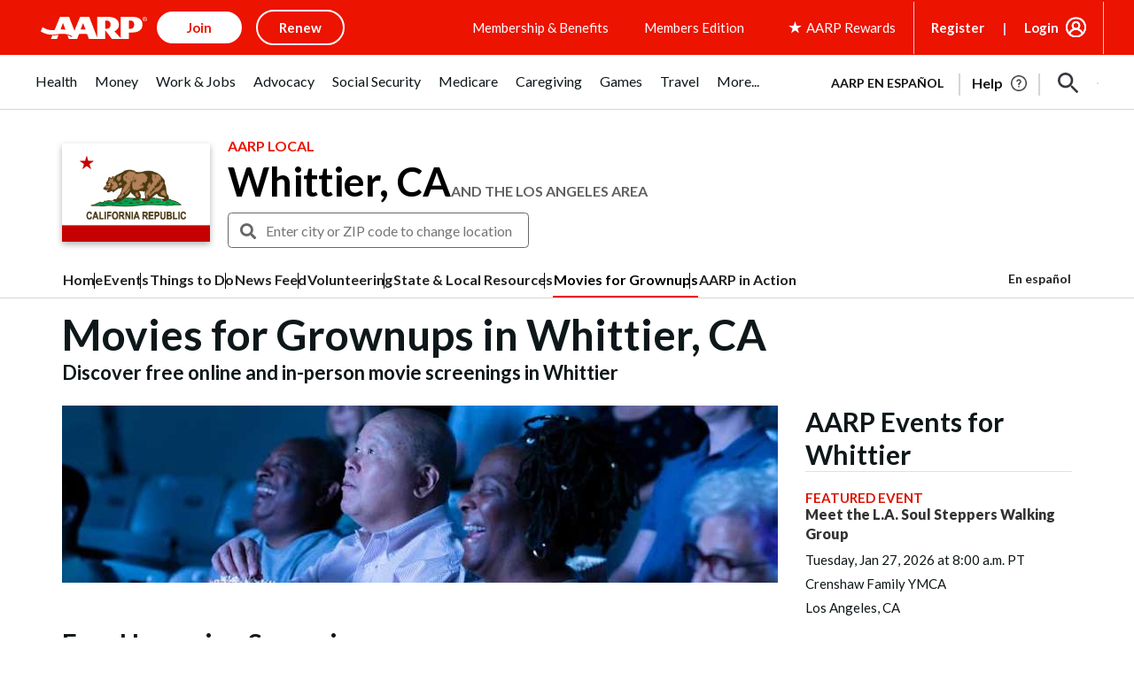

--- FILE ---
content_type: text/html; charset=utf-8
request_url: https://www.google.com/recaptcha/api2/aframe
body_size: 225
content:
<!DOCTYPE HTML><html><head><meta http-equiv="content-type" content="text/html; charset=UTF-8"></head><body><script nonce="Q0CVqs2xOHFP5cY1gA5-Kg">/** Anti-fraud and anti-abuse applications only. See google.com/recaptcha */ try{var clients={'sodar':'https://pagead2.googlesyndication.com/pagead/sodar?'};window.addEventListener("message",function(a){try{if(a.source===window.parent){var b=JSON.parse(a.data);var c=clients[b['id']];if(c){var d=document.createElement('img');d.src=c+b['params']+'&rc='+(localStorage.getItem("rc::a")?sessionStorage.getItem("rc::b"):"");window.document.body.appendChild(d);sessionStorage.setItem("rc::e",parseInt(sessionStorage.getItem("rc::e")||0)+1);localStorage.setItem("rc::h",'1769092800749');}}}catch(b){}});window.parent.postMessage("_grecaptcha_ready", "*");}catch(b){}</script></body></html>